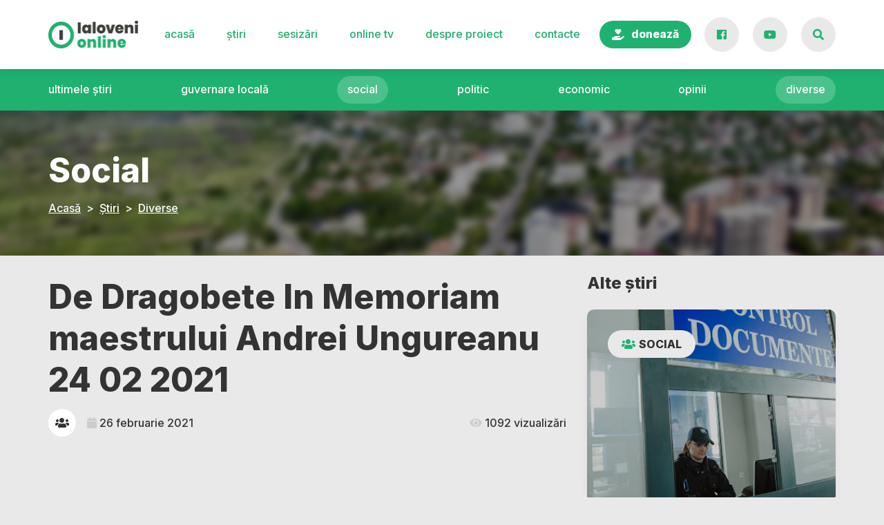

--- FILE ---
content_type: text/html; charset=UTF-8
request_url: https://www.ialovenionline.md/de-dragobete-in-memoriam-maestrului-andrei-ungureanu-24-02-2021/
body_size: 14410
content:
<!doctype html>
<html lang="ro-RO" prefix="og: https://ogp.me/ns#">
<head>
	<meta charset="UTF-8">
	<meta name="viewport" content="width=device-width, initial-scale=1">
	<link rel="profile" href="https://gmpg.org/xfn/11">

		<style>img:is([sizes="auto" i], [sizes^="auto," i]) { contain-intrinsic-size: 3000px 1500px }</style>
	
<!-- Optimizare pentru motoarele de căutare de Rank Math - https://rankmath.com/ -->
<title>De Dragobete In Memoriam maestrului Andrei Ungureanu 24 02 2021 | IaloveniOnline</title>
<meta name="description" content="https://youtu.be/mDlNGhADyac"/>
<meta name="robots" content="follow, index, max-snippet:-1, max-video-preview:-1, max-image-preview:large"/>
<link rel="canonical" href="https://www.ialovenionline.md/de-dragobete-in-memoriam-maestrului-andrei-ungureanu-24-02-2021/" />
<meta property="og:locale" content="ro_RO" />
<meta property="og:type" content="article" />
<meta property="og:title" content="De Dragobete In Memoriam maestrului Andrei Ungureanu 24 02 2021 | IaloveniOnline" />
<meta property="og:description" content="https://youtu.be/mDlNGhADyac" />
<meta property="og:url" content="https://www.ialovenionline.md/de-dragobete-in-memoriam-maestrului-andrei-ungureanu-24-02-2021/" />
<meta property="og:site_name" content="IaloveniOnline" />
<meta property="article:section" content="Social" />
<meta property="og:updated_time" content="2021-02-26T16:09:15+03:00" />
<meta property="og:image" content="https://www.ialovenionline.md/wp-content/uploads/2020/10/ialoveni.jpg" />
<meta property="og:image:secure_url" content="https://www.ialovenionline.md/wp-content/uploads/2020/10/ialoveni.jpg" />
<meta property="og:image:width" content="1280" />
<meta property="og:image:height" content="720" />
<meta property="og:image:alt" content="Andrei Ungureanu" />
<meta property="og:image:type" content="image/jpeg" />
<meta property="article:published_time" content="2021-02-26T01:15:22+03:00" />
<meta property="article:modified_time" content="2021-02-26T16:09:15+03:00" />
<meta name="twitter:card" content="summary_large_image" />
<meta name="twitter:title" content="De Dragobete In Memoriam maestrului Andrei Ungureanu 24 02 2021 | IaloveniOnline" />
<meta name="twitter:description" content="https://youtu.be/mDlNGhADyac" />
<meta name="twitter:image" content="https://www.ialovenionline.md/wp-content/uploads/2020/10/ialoveni.jpg" />
<meta name="twitter:label1" content="Scris de" />
<meta name="twitter:data1" content="Veaceslav Aftene" />
<meta name="twitter:label2" content="Timp pentru citire" />
<meta name="twitter:data2" content="Mai puțin de 1 minut" />
<script type="application/ld+json" class="rank-math-schema">{"@context":"https://schema.org","@graph":[{"@type":["Person","Organization"],"@id":"https://www.ialovenionline.md/#person","name":"spadmin","logo":{"@type":"ImageObject","@id":"https://www.ialovenionline.md/#logo","url":"http://www.ialovenionline.md/wp-content/uploads/2020/10/logo-1.png","contentUrl":"http://www.ialovenionline.md/wp-content/uploads/2020/10/logo-1.png","caption":"spadmin","inLanguage":"ro-RO","width":"262","height":"80"},"image":{"@type":"ImageObject","@id":"https://www.ialovenionline.md/#logo","url":"http://www.ialovenionline.md/wp-content/uploads/2020/10/logo-1.png","contentUrl":"http://www.ialovenionline.md/wp-content/uploads/2020/10/logo-1.png","caption":"spadmin","inLanguage":"ro-RO","width":"262","height":"80"}},{"@type":"WebSite","@id":"https://www.ialovenionline.md/#website","url":"https://www.ialovenionline.md","name":"spadmin","publisher":{"@id":"https://www.ialovenionline.md/#person"},"inLanguage":"ro-RO"},{"@type":"ImageObject","@id":"https://www.ialovenionline.md/wp-content/uploads/2020/10/ialoveni.jpg","url":"https://www.ialovenionline.md/wp-content/uploads/2020/10/ialoveni.jpg","width":"1280","height":"720","inLanguage":"ro-RO"},{"@type":"WebPage","@id":"https://www.ialovenionline.md/de-dragobete-in-memoriam-maestrului-andrei-ungureanu-24-02-2021/#webpage","url":"https://www.ialovenionline.md/de-dragobete-in-memoriam-maestrului-andrei-ungureanu-24-02-2021/","name":"De Dragobete In Memoriam maestrului Andrei Ungureanu 24 02 2021 | IaloveniOnline","datePublished":"2021-02-26T01:15:22+03:00","dateModified":"2021-02-26T16:09:15+03:00","isPartOf":{"@id":"https://www.ialovenionline.md/#website"},"primaryImageOfPage":{"@id":"https://www.ialovenionline.md/wp-content/uploads/2020/10/ialoveni.jpg"},"inLanguage":"ro-RO"},{"@type":"Person","@id":"https://www.ialovenionline.md/author/vaftene/","name":"Veaceslav Aftene","url":"https://www.ialovenionline.md/author/vaftene/","image":{"@type":"ImageObject","@id":"https://www.ialovenionline.md/wp-content/uploads/2021/06/patreon-VA-150x150.jpg","url":"https://www.ialovenionline.md/wp-content/uploads/2021/06/patreon-VA-150x150.jpg","caption":"Veaceslav Aftene","inLanguage":"ro-RO"},"sameAs":["http://www.ialovenionline.md"]},{"@type":"BlogPosting","headline":"De Dragobete In Memoriam maestrului Andrei Ungureanu 24 02 2021 | IaloveniOnline","keywords":"Andrei Ungureanu","datePublished":"2021-02-26T01:15:22+03:00","dateModified":"2021-02-26T16:09:15+03:00","articleSection":"Diverse, Social","author":{"@id":"https://www.ialovenionline.md/author/vaftene/","name":"Veaceslav Aftene"},"publisher":{"@id":"https://www.ialovenionline.md/#person"},"description":"https://youtu.be/mDlNGhADyac","name":"De Dragobete In Memoriam maestrului Andrei Ungureanu 24 02 2021 | IaloveniOnline","@id":"https://www.ialovenionline.md/de-dragobete-in-memoriam-maestrului-andrei-ungureanu-24-02-2021/#richSnippet","isPartOf":{"@id":"https://www.ialovenionline.md/de-dragobete-in-memoriam-maestrului-andrei-ungureanu-24-02-2021/#webpage"},"image":{"@id":"https://www.ialovenionline.md/wp-content/uploads/2020/10/ialoveni.jpg"},"inLanguage":"ro-RO","mainEntityOfPage":{"@id":"https://www.ialovenionline.md/de-dragobete-in-memoriam-maestrului-andrei-ungureanu-24-02-2021/#webpage"}}]}</script>
<!-- /Rank Math - modul SEO pentru WordPress -->

<link rel='dns-prefetch' href='//static.addtoany.com' />
<link rel='dns-prefetch' href='//maps.googleapis.com' />
<link rel='dns-prefetch' href='//www.googletagmanager.com' />
<link rel='dns-prefetch' href='//fonts.googleapis.com' />
<link rel="alternate" type="application/rss+xml" title="IaloveniOnline &raquo; Flux" href="https://www.ialovenionline.md/feed/" />
<link rel="alternate" type="application/rss+xml" title="IaloveniOnline &raquo; Flux comentarii" href="https://www.ialovenionline.md/comments/feed/" />
<link rel="alternate" type="application/rss+xml" title="Flux comentarii IaloveniOnline &raquo; De Dragobete In Memoriam maestrului Andrei Ungureanu 24 02 2021" href="https://www.ialovenionline.md/de-dragobete-in-memoriam-maestrului-andrei-ungureanu-24-02-2021/feed/" />
<script>
window._wpemojiSettings = {"baseUrl":"https:\/\/s.w.org\/images\/core\/emoji\/16.0.1\/72x72\/","ext":".png","svgUrl":"https:\/\/s.w.org\/images\/core\/emoji\/16.0.1\/svg\/","svgExt":".svg","source":{"concatemoji":"https:\/\/www.ialovenionline.md\/wp-includes\/js\/wp-emoji-release.min.js?ver=6.8.3"}};
/*! This file is auto-generated */
!function(s,n){var o,i,e;function c(e){try{var t={supportTests:e,timestamp:(new Date).valueOf()};sessionStorage.setItem(o,JSON.stringify(t))}catch(e){}}function p(e,t,n){e.clearRect(0,0,e.canvas.width,e.canvas.height),e.fillText(t,0,0);var t=new Uint32Array(e.getImageData(0,0,e.canvas.width,e.canvas.height).data),a=(e.clearRect(0,0,e.canvas.width,e.canvas.height),e.fillText(n,0,0),new Uint32Array(e.getImageData(0,0,e.canvas.width,e.canvas.height).data));return t.every(function(e,t){return e===a[t]})}function u(e,t){e.clearRect(0,0,e.canvas.width,e.canvas.height),e.fillText(t,0,0);for(var n=e.getImageData(16,16,1,1),a=0;a<n.data.length;a++)if(0!==n.data[a])return!1;return!0}function f(e,t,n,a){switch(t){case"flag":return n(e,"\ud83c\udff3\ufe0f\u200d\u26a7\ufe0f","\ud83c\udff3\ufe0f\u200b\u26a7\ufe0f")?!1:!n(e,"\ud83c\udde8\ud83c\uddf6","\ud83c\udde8\u200b\ud83c\uddf6")&&!n(e,"\ud83c\udff4\udb40\udc67\udb40\udc62\udb40\udc65\udb40\udc6e\udb40\udc67\udb40\udc7f","\ud83c\udff4\u200b\udb40\udc67\u200b\udb40\udc62\u200b\udb40\udc65\u200b\udb40\udc6e\u200b\udb40\udc67\u200b\udb40\udc7f");case"emoji":return!a(e,"\ud83e\udedf")}return!1}function g(e,t,n,a){var r="undefined"!=typeof WorkerGlobalScope&&self instanceof WorkerGlobalScope?new OffscreenCanvas(300,150):s.createElement("canvas"),o=r.getContext("2d",{willReadFrequently:!0}),i=(o.textBaseline="top",o.font="600 32px Arial",{});return e.forEach(function(e){i[e]=t(o,e,n,a)}),i}function t(e){var t=s.createElement("script");t.src=e,t.defer=!0,s.head.appendChild(t)}"undefined"!=typeof Promise&&(o="wpEmojiSettingsSupports",i=["flag","emoji"],n.supports={everything:!0,everythingExceptFlag:!0},e=new Promise(function(e){s.addEventListener("DOMContentLoaded",e,{once:!0})}),new Promise(function(t){var n=function(){try{var e=JSON.parse(sessionStorage.getItem(o));if("object"==typeof e&&"number"==typeof e.timestamp&&(new Date).valueOf()<e.timestamp+604800&&"object"==typeof e.supportTests)return e.supportTests}catch(e){}return null}();if(!n){if("undefined"!=typeof Worker&&"undefined"!=typeof OffscreenCanvas&&"undefined"!=typeof URL&&URL.createObjectURL&&"undefined"!=typeof Blob)try{var e="postMessage("+g.toString()+"("+[JSON.stringify(i),f.toString(),p.toString(),u.toString()].join(",")+"));",a=new Blob([e],{type:"text/javascript"}),r=new Worker(URL.createObjectURL(a),{name:"wpTestEmojiSupports"});return void(r.onmessage=function(e){c(n=e.data),r.terminate(),t(n)})}catch(e){}c(n=g(i,f,p,u))}t(n)}).then(function(e){for(var t in e)n.supports[t]=e[t],n.supports.everything=n.supports.everything&&n.supports[t],"flag"!==t&&(n.supports.everythingExceptFlag=n.supports.everythingExceptFlag&&n.supports[t]);n.supports.everythingExceptFlag=n.supports.everythingExceptFlag&&!n.supports.flag,n.DOMReady=!1,n.readyCallback=function(){n.DOMReady=!0}}).then(function(){return e}).then(function(){var e;n.supports.everything||(n.readyCallback(),(e=n.source||{}).concatemoji?t(e.concatemoji):e.wpemoji&&e.twemoji&&(t(e.twemoji),t(e.wpemoji)))}))}((window,document),window._wpemojiSettings);
</script>

<style id='wp-emoji-styles-inline-css'>

	img.wp-smiley, img.emoji {
		display: inline !important;
		border: none !important;
		box-shadow: none !important;
		height: 1em !important;
		width: 1em !important;
		margin: 0 0.07em !important;
		vertical-align: -0.1em !important;
		background: none !important;
		padding: 0 !important;
	}
</style>
<link rel='stylesheet' id='wp-block-library-css' href='https://www.ialovenionline.md/wp-includes/css/dist/block-library/style.min.css?ver=6.8.3' media='all' />
<style id='classic-theme-styles-inline-css'>
/*! This file is auto-generated */
.wp-block-button__link{color:#fff;background-color:#32373c;border-radius:9999px;box-shadow:none;text-decoration:none;padding:calc(.667em + 2px) calc(1.333em + 2px);font-size:1.125em}.wp-block-file__button{background:#32373c;color:#fff;text-decoration:none}
</style>
<style id='global-styles-inline-css'>
:root{--wp--preset--aspect-ratio--square: 1;--wp--preset--aspect-ratio--4-3: 4/3;--wp--preset--aspect-ratio--3-4: 3/4;--wp--preset--aspect-ratio--3-2: 3/2;--wp--preset--aspect-ratio--2-3: 2/3;--wp--preset--aspect-ratio--16-9: 16/9;--wp--preset--aspect-ratio--9-16: 9/16;--wp--preset--color--black: #000000;--wp--preset--color--cyan-bluish-gray: #abb8c3;--wp--preset--color--white: #ffffff;--wp--preset--color--pale-pink: #f78da7;--wp--preset--color--vivid-red: #cf2e2e;--wp--preset--color--luminous-vivid-orange: #ff6900;--wp--preset--color--luminous-vivid-amber: #fcb900;--wp--preset--color--light-green-cyan: #7bdcb5;--wp--preset--color--vivid-green-cyan: #00d084;--wp--preset--color--pale-cyan-blue: #8ed1fc;--wp--preset--color--vivid-cyan-blue: #0693e3;--wp--preset--color--vivid-purple: #9b51e0;--wp--preset--gradient--vivid-cyan-blue-to-vivid-purple: linear-gradient(135deg,rgba(6,147,227,1) 0%,rgb(155,81,224) 100%);--wp--preset--gradient--light-green-cyan-to-vivid-green-cyan: linear-gradient(135deg,rgb(122,220,180) 0%,rgb(0,208,130) 100%);--wp--preset--gradient--luminous-vivid-amber-to-luminous-vivid-orange: linear-gradient(135deg,rgba(252,185,0,1) 0%,rgba(255,105,0,1) 100%);--wp--preset--gradient--luminous-vivid-orange-to-vivid-red: linear-gradient(135deg,rgba(255,105,0,1) 0%,rgb(207,46,46) 100%);--wp--preset--gradient--very-light-gray-to-cyan-bluish-gray: linear-gradient(135deg,rgb(238,238,238) 0%,rgb(169,184,195) 100%);--wp--preset--gradient--cool-to-warm-spectrum: linear-gradient(135deg,rgb(74,234,220) 0%,rgb(151,120,209) 20%,rgb(207,42,186) 40%,rgb(238,44,130) 60%,rgb(251,105,98) 80%,rgb(254,248,76) 100%);--wp--preset--gradient--blush-light-purple: linear-gradient(135deg,rgb(255,206,236) 0%,rgb(152,150,240) 100%);--wp--preset--gradient--blush-bordeaux: linear-gradient(135deg,rgb(254,205,165) 0%,rgb(254,45,45) 50%,rgb(107,0,62) 100%);--wp--preset--gradient--luminous-dusk: linear-gradient(135deg,rgb(255,203,112) 0%,rgb(199,81,192) 50%,rgb(65,88,208) 100%);--wp--preset--gradient--pale-ocean: linear-gradient(135deg,rgb(255,245,203) 0%,rgb(182,227,212) 50%,rgb(51,167,181) 100%);--wp--preset--gradient--electric-grass: linear-gradient(135deg,rgb(202,248,128) 0%,rgb(113,206,126) 100%);--wp--preset--gradient--midnight: linear-gradient(135deg,rgb(2,3,129) 0%,rgb(40,116,252) 100%);--wp--preset--font-size--small: 13px;--wp--preset--font-size--medium: 20px;--wp--preset--font-size--large: 36px;--wp--preset--font-size--x-large: 42px;--wp--preset--spacing--20: 0.44rem;--wp--preset--spacing--30: 0.67rem;--wp--preset--spacing--40: 1rem;--wp--preset--spacing--50: 1.5rem;--wp--preset--spacing--60: 2.25rem;--wp--preset--spacing--70: 3.38rem;--wp--preset--spacing--80: 5.06rem;--wp--preset--shadow--natural: 6px 6px 9px rgba(0, 0, 0, 0.2);--wp--preset--shadow--deep: 12px 12px 50px rgba(0, 0, 0, 0.4);--wp--preset--shadow--sharp: 6px 6px 0px rgba(0, 0, 0, 0.2);--wp--preset--shadow--outlined: 6px 6px 0px -3px rgba(255, 255, 255, 1), 6px 6px rgba(0, 0, 0, 1);--wp--preset--shadow--crisp: 6px 6px 0px rgba(0, 0, 0, 1);}:where(.is-layout-flex){gap: 0.5em;}:where(.is-layout-grid){gap: 0.5em;}body .is-layout-flex{display: flex;}.is-layout-flex{flex-wrap: wrap;align-items: center;}.is-layout-flex > :is(*, div){margin: 0;}body .is-layout-grid{display: grid;}.is-layout-grid > :is(*, div){margin: 0;}:where(.wp-block-columns.is-layout-flex){gap: 2em;}:where(.wp-block-columns.is-layout-grid){gap: 2em;}:where(.wp-block-post-template.is-layout-flex){gap: 1.25em;}:where(.wp-block-post-template.is-layout-grid){gap: 1.25em;}.has-black-color{color: var(--wp--preset--color--black) !important;}.has-cyan-bluish-gray-color{color: var(--wp--preset--color--cyan-bluish-gray) !important;}.has-white-color{color: var(--wp--preset--color--white) !important;}.has-pale-pink-color{color: var(--wp--preset--color--pale-pink) !important;}.has-vivid-red-color{color: var(--wp--preset--color--vivid-red) !important;}.has-luminous-vivid-orange-color{color: var(--wp--preset--color--luminous-vivid-orange) !important;}.has-luminous-vivid-amber-color{color: var(--wp--preset--color--luminous-vivid-amber) !important;}.has-light-green-cyan-color{color: var(--wp--preset--color--light-green-cyan) !important;}.has-vivid-green-cyan-color{color: var(--wp--preset--color--vivid-green-cyan) !important;}.has-pale-cyan-blue-color{color: var(--wp--preset--color--pale-cyan-blue) !important;}.has-vivid-cyan-blue-color{color: var(--wp--preset--color--vivid-cyan-blue) !important;}.has-vivid-purple-color{color: var(--wp--preset--color--vivid-purple) !important;}.has-black-background-color{background-color: var(--wp--preset--color--black) !important;}.has-cyan-bluish-gray-background-color{background-color: var(--wp--preset--color--cyan-bluish-gray) !important;}.has-white-background-color{background-color: var(--wp--preset--color--white) !important;}.has-pale-pink-background-color{background-color: var(--wp--preset--color--pale-pink) !important;}.has-vivid-red-background-color{background-color: var(--wp--preset--color--vivid-red) !important;}.has-luminous-vivid-orange-background-color{background-color: var(--wp--preset--color--luminous-vivid-orange) !important;}.has-luminous-vivid-amber-background-color{background-color: var(--wp--preset--color--luminous-vivid-amber) !important;}.has-light-green-cyan-background-color{background-color: var(--wp--preset--color--light-green-cyan) !important;}.has-vivid-green-cyan-background-color{background-color: var(--wp--preset--color--vivid-green-cyan) !important;}.has-pale-cyan-blue-background-color{background-color: var(--wp--preset--color--pale-cyan-blue) !important;}.has-vivid-cyan-blue-background-color{background-color: var(--wp--preset--color--vivid-cyan-blue) !important;}.has-vivid-purple-background-color{background-color: var(--wp--preset--color--vivid-purple) !important;}.has-black-border-color{border-color: var(--wp--preset--color--black) !important;}.has-cyan-bluish-gray-border-color{border-color: var(--wp--preset--color--cyan-bluish-gray) !important;}.has-white-border-color{border-color: var(--wp--preset--color--white) !important;}.has-pale-pink-border-color{border-color: var(--wp--preset--color--pale-pink) !important;}.has-vivid-red-border-color{border-color: var(--wp--preset--color--vivid-red) !important;}.has-luminous-vivid-orange-border-color{border-color: var(--wp--preset--color--luminous-vivid-orange) !important;}.has-luminous-vivid-amber-border-color{border-color: var(--wp--preset--color--luminous-vivid-amber) !important;}.has-light-green-cyan-border-color{border-color: var(--wp--preset--color--light-green-cyan) !important;}.has-vivid-green-cyan-border-color{border-color: var(--wp--preset--color--vivid-green-cyan) !important;}.has-pale-cyan-blue-border-color{border-color: var(--wp--preset--color--pale-cyan-blue) !important;}.has-vivid-cyan-blue-border-color{border-color: var(--wp--preset--color--vivid-cyan-blue) !important;}.has-vivid-purple-border-color{border-color: var(--wp--preset--color--vivid-purple) !important;}.has-vivid-cyan-blue-to-vivid-purple-gradient-background{background: var(--wp--preset--gradient--vivid-cyan-blue-to-vivid-purple) !important;}.has-light-green-cyan-to-vivid-green-cyan-gradient-background{background: var(--wp--preset--gradient--light-green-cyan-to-vivid-green-cyan) !important;}.has-luminous-vivid-amber-to-luminous-vivid-orange-gradient-background{background: var(--wp--preset--gradient--luminous-vivid-amber-to-luminous-vivid-orange) !important;}.has-luminous-vivid-orange-to-vivid-red-gradient-background{background: var(--wp--preset--gradient--luminous-vivid-orange-to-vivid-red) !important;}.has-very-light-gray-to-cyan-bluish-gray-gradient-background{background: var(--wp--preset--gradient--very-light-gray-to-cyan-bluish-gray) !important;}.has-cool-to-warm-spectrum-gradient-background{background: var(--wp--preset--gradient--cool-to-warm-spectrum) !important;}.has-blush-light-purple-gradient-background{background: var(--wp--preset--gradient--blush-light-purple) !important;}.has-blush-bordeaux-gradient-background{background: var(--wp--preset--gradient--blush-bordeaux) !important;}.has-luminous-dusk-gradient-background{background: var(--wp--preset--gradient--luminous-dusk) !important;}.has-pale-ocean-gradient-background{background: var(--wp--preset--gradient--pale-ocean) !important;}.has-electric-grass-gradient-background{background: var(--wp--preset--gradient--electric-grass) !important;}.has-midnight-gradient-background{background: var(--wp--preset--gradient--midnight) !important;}.has-small-font-size{font-size: var(--wp--preset--font-size--small) !important;}.has-medium-font-size{font-size: var(--wp--preset--font-size--medium) !important;}.has-large-font-size{font-size: var(--wp--preset--font-size--large) !important;}.has-x-large-font-size{font-size: var(--wp--preset--font-size--x-large) !important;}
:where(.wp-block-post-template.is-layout-flex){gap: 1.25em;}:where(.wp-block-post-template.is-layout-grid){gap: 1.25em;}
:where(.wp-block-columns.is-layout-flex){gap: 2em;}:where(.wp-block-columns.is-layout-grid){gap: 2em;}
:root :where(.wp-block-pullquote){font-size: 1.5em;line-height: 1.6;}
</style>
<link rel='stylesheet' id='contact-form-7-css' href='https://www.ialovenionline.md/wp-content/plugins/contact-form-7/includes/css/styles.css?ver=6.1.3' media='all' />
<link rel='stylesheet' id='ppress-frontend-css' href='https://www.ialovenionline.md/wp-content/plugins/wp-user-avatar/assets/css/frontend.min.css?ver=4.16.7' media='all' />
<link rel='stylesheet' id='ppress-flatpickr-css' href='https://www.ialovenionline.md/wp-content/plugins/wp-user-avatar/assets/flatpickr/flatpickr.min.css?ver=4.16.7' media='all' />
<link rel='stylesheet' id='ppress-select2-css' href='https://www.ialovenionline.md/wp-content/plugins/wp-user-avatar/assets/select2/select2.min.css?ver=6.8.3' media='all' />
<link rel='stylesheet' id='ivory-search-styles-css' href='https://www.ialovenionline.md/wp-content/plugins/add-search-to-menu/public/css/ivory-search.min.css?ver=5.5.12' media='all' />
<link rel='stylesheet' id='wpb-google-fonts-css' href='https://fonts.googleapis.com/css2?family=Inter%3Awght%40400%3B500%3B700%3B800&#038;display=swap&#038;ver=6.8.3' media='all' />
<link rel='stylesheet' id='admin.css-style-css' href='https://www.ialovenionline.md/wp-content/themes/ialoveni_online/css/admin.css?ver=3.1' media='all' />
<link rel='stylesheet' id='animate.min.css-style-css' href='https://www.ialovenionline.md/wp-content/themes/ialoveni_online/css/animate.min.css?ver=3.1' media='all' />
<link rel='stylesheet' id='bootstrap.min.css-style-css' href='https://www.ialovenionline.md/wp-content/themes/ialoveni_online/css/bootstrap.min.css?ver=3.1' media='all' />
<link rel='stylesheet' id='fontawesome.min.css-style-css' href='https://www.ialovenionline.md/wp-content/themes/ialoveni_online/css/fontawesome.min.css?ver=3.1' media='all' />
<link rel='stylesheet' id='main.min.css-style-css' href='https://www.ialovenionline.md/wp-content/themes/ialoveni_online/css/main.min.css?ver=3.1' media='all' />
<link rel='stylesheet' id='simplelightbox.min.css-style-css' href='https://www.ialovenionline.md/wp-content/themes/ialoveni_online/css/simplelightbox.min.css?ver=3.1' media='all' />
<link rel='stylesheet' id='addtoany-css' href='https://www.ialovenionline.md/wp-content/plugins/add-to-any/addtoany.min.css?ver=1.16' media='all' />
<script id="addtoany-core-js-before">
window.a2a_config=window.a2a_config||{};a2a_config.callbacks=[];a2a_config.overlays=[];a2a_config.templates={};a2a_localize = {
	Share: "Partajează",
	Save: "Salvează",
	Subscribe: "Abonează-te",
	Email: "Email",
	Bookmark: "Pune un semn de carte",
	ShowAll: "Arată tot",
	ShowLess: "Arată mai puțin",
	FindServices: "găseşte serviciu/i",
	FindAnyServiceToAddTo: "găseşte instantaneu orice serviciu de adăugat la",
	PoweredBy: "Propulsat de",
	ShareViaEmail: "Partajat via email",
	SubscribeViaEmail: "Abonare via email",
	BookmarkInYourBrowser: "pune semn în browserul tău",
	BookmarkInstructions: "Apasă Ctrl+D sau \u2318+D pentru a pune un semn de carte paginii",
	AddToYourFavorites: "adaugă la pagini favorite",
	SendFromWebOrProgram: "Trimis de la orice adresă de email sau program de email",
	EmailProgram: "Program de email",
	More: "Mai mult&#8230;",
	ThanksForSharing: "Thanks for sharing!",
	ThanksForFollowing: "Thanks for following!"
};
</script>
<script defer src="https://static.addtoany.com/menu/page.js" id="addtoany-core-js"></script>
<script src="https://www.ialovenionline.md/wp-content/themes/ialoveni_online/js/jquery-3.4.1.min.js?ver=3.4.1" id="jquery-js"></script>
<script defer src="https://www.ialovenionline.md/wp-content/plugins/add-to-any/addtoany.min.js?ver=1.1" id="addtoany-jquery-js"></script>
<script src="https://www.ialovenionline.md/wp-content/plugins/wp-user-avatar/assets/flatpickr/flatpickr.min.js?ver=4.16.7" id="ppress-flatpickr-js"></script>
<script src="https://www.ialovenionline.md/wp-content/plugins/wp-user-avatar/assets/select2/select2.min.js?ver=4.16.7" id="ppress-select2-js"></script>

<!-- Google tag (gtag.js) snippet added by Site Kit -->
<!-- Google Analytics snippet added by Site Kit -->
<script src="https://www.googletagmanager.com/gtag/js?id=GT-MKTP5BB" id="google_gtagjs-js" async></script>
<script id="google_gtagjs-js-after">
window.dataLayer = window.dataLayer || [];function gtag(){dataLayer.push(arguments);}
gtag("set","linker",{"domains":["www.ialovenionline.md"]});
gtag("js", new Date());
gtag("set", "developer_id.dZTNiMT", true);
gtag("config", "GT-MKTP5BB");
</script>
<link rel="https://api.w.org/" href="https://www.ialovenionline.md/wp-json/" /><link rel="alternate" title="JSON" type="application/json" href="https://www.ialovenionline.md/wp-json/wp/v2/posts/2365" /><link rel="EditURI" type="application/rsd+xml" title="RSD" href="https://www.ialovenionline.md/xmlrpc.php?rsd" />
<meta name="generator" content="WordPress 6.8.3" />
<link rel='shortlink' href='https://www.ialovenionline.md/?p=2365' />
<link rel="alternate" title="oEmbed (JSON)" type="application/json+oembed" href="https://www.ialovenionline.md/wp-json/oembed/1.0/embed?url=https%3A%2F%2Fwww.ialovenionline.md%2Fde-dragobete-in-memoriam-maestrului-andrei-ungureanu-24-02-2021%2F" />
<link rel="alternate" title="oEmbed (XML)" type="text/xml+oembed" href="https://www.ialovenionline.md/wp-json/oembed/1.0/embed?url=https%3A%2F%2Fwww.ialovenionline.md%2Fde-dragobete-in-memoriam-maestrului-andrei-ungureanu-24-02-2021%2F&#038;format=xml" />
<meta property="fb:app_id" content="781841596541088"/><meta name="generator" content="Site Kit by Google 1.167.0" /><link rel="icon" href="https://www.ialovenionline.md/wp-content/uploads/2020/10/cropped-favicon-32x32.png" sizes="32x32" />
<link rel="icon" href="https://www.ialovenionline.md/wp-content/uploads/2020/10/cropped-favicon-192x192.png" sizes="192x192" />
<link rel="apple-touch-icon" href="https://www.ialovenionline.md/wp-content/uploads/2020/10/cropped-favicon-180x180.png" />
<meta name="msapplication-TileImage" content="https://www.ialovenionline.md/wp-content/uploads/2020/10/cropped-favicon-270x270.png" />
		<style id="wp-custom-css">
			.crowfunding-btn .nav-link {
	font-family: "Inter",sans-serif;
}		</style>
					<style type="text/css">
						#is-ajax-search-result-70 .is-ajax-search-post,                        
	            #is-ajax-search-result-70 .is-show-more-results,
	            #is-ajax-search-details-70 .is-ajax-search-items > div {
					background-color: #ffffff !important;
				}
            				#is-ajax-search-result-70 a,
                #is-ajax-search-details-70 a:not(.button) {
					color: #1fb16f !important;
				}
                #is-ajax-search-details-70 .is-ajax-woocommerce-actions a.button {
                	background-color: #1fb16f !important;
                }
                        			</style>
		
</head>


<body class="wp-singular post-template-default single single-post postid-2365 single-format-video wp-custom-logo wp-theme-ialoveni_online modal-open ialoveni_online">

<!-- preloader -->
<div class="align-self-center justify-content-center fixed-top h-100 bg-white preloader">
	<div class="d-flex align-items-center ml-auto mr-auto preloader__items">
		<img src="https://www.ialovenionline.md/wp-content/themes/ialoveni_online/img/preloader-1.png" alt="ialovenionline" class="pli-1 img-fluid">
	</div>
</div>
<!-- /.preloader -->

<div id="pageContent" class="site">
	<input type="hidden" id="ajaxUrl" value="https://www.ialovenionline.md/wp-admin/admin-ajax.php">

	<header class="site-header" id="mainHeader">
		<!-- main navigation -->
		<nav class="navbar navbar-expand-lg shadow-sm bg-white">
			<div class="container">
				<!-- Button trigger modal -->
				<div class="d-block d-lg-none">
					<button type="button" class="btn btn-info search-trigger-btn rounded-circle" data-toggle="modal" data-target="#searchModal">
						<i class="fas fa-search"></i>
					</button>
				</div>

				<!-- the logo -->
				<a href="https://www.ialovenionline.md/" class="navbar-brand" rel="home"><img width="262" height="80" src="https://www.ialovenionline.md/wp-content/uploads/2020/10/logo-1.png" class="custom-logo" alt="IaloveniOnline" decoding="async" /></a>				<!-- the logo -->

				<!-- mobile menu toggler -->
				<button class="navbar-toggler collapsed" type="button" data-toggle="collapse" data-target="#navbarMainMenu" aria-controls="navbarMainMenu" aria-expanded="false" aria-label="Toggle navigation">
					<span class="navbar-toggler-icon"></span>
					<span class="navbar-toggler-icon"></span>
					<span class="navbar-toggler-icon"></span>
				</button>
				
				<div class="collapse navbar-collapse text-lowercase" id="navbarMainMenu">
					<div id="navbarMainMenu-inner" class="menu-collapse ml-auto mr-auto"><ul id="menu-main-menu" class="navbar-nav"><li id="menu-item-64" class="menu-item menu-item-type-post_type menu-item-object-page menu-item-home menu-item-64 nav-item"><a href="https://www.ialovenionline.md/" class="nav-link">Acasă</a></li>
<li id="menu-item-68" class="menu-item menu-item-type-post_type menu-item-object-page current_page_parent menu-item-68 nav-item"><a href="https://www.ialovenionline.md/stiri/" class="nav-link">Știri</a></li>
<li id="menu-item-221" class="menu-item menu-item-type-custom menu-item-object-custom menu-item-221 nav-item"><a href="http://www.ialovenionline.md/sesizari/" class="nav-link">Sesizări</a></li>
<li id="menu-item-637" class="menu-item menu-item-type-post_type menu-item-object-page menu-item-637 nav-item"><a href="https://www.ialovenionline.md/online-tv/" class="nav-link">Online TV</a></li>
<li id="menu-item-66" class="menu-item menu-item-type-post_type menu-item-object-page menu-item-66 nav-item"><a href="https://www.ialovenionline.md/despre-proiect/" class="nav-link">Despre proiect</a></li>
<li id="menu-item-65" class="menu-item menu-item-type-post_type menu-item-object-page menu-item-65 nav-item"><a href="https://www.ialovenionline.md/contacte/" class="nav-link">Contacte</a></li>
<li id="menu-item-16324" class="crowdfunding-btn fas fa-hand-holding-heart menu-item menu-item-type-post_type menu-item-object-page menu-item-16324 nav-item"><a href="https://www.ialovenionline.md/sprijina-proiectul/" class="nav-link">Donează</a></li>
</ul></div>					
					<div class="d-flex navbar__shortcuts">
												<ul class="list-iline mb-0 social-links">
															<li class="list-inline-item">
									<a href="https://www.facebook.com/IaloveniOnline" class="btn btn-info rounded-circle" target="_blank">
										<i class="fab fa-facebook" aria-hidden="true"></i>									</a>
								</li>
															<li class="list-inline-item">
									<a href="https://www.youtube.com/channel/UCzRXT4iMp3FQNdjAdQihx-A/" class="btn btn-info rounded-circle" target="_blank">
										<i class="fab fa-youtube" aria-hidden="true"></i>									</a>
								</li>
													</ul>
						
						<!-- Button trigger modal (desktop) -->
						<div class="d-none d-lg-block">
							<button type="button" class="btn btn-info search-trigger-btn rounded-circle" data-toggle="modal" data-target="#searchModal">
								<i class="fas fa-search"></i>
							</button>
						</div>
					</div>
				</div>
			</div>
		</nav>
		<!-- /.main navigation -->


		<!-- categories navigation/menu (not displaing on all news page) -->
				<div class="bg-success categories-navbar">
			<div class="container">
				<div class="row">
					<div class="col-12">
						<div class="categories-navbar__menu"><ul id="menu-categories-menu" class="nav align-items-center justify-content-between"><li id="menu-item-91" class="menu-item menu-item-type-post_type menu-item-object-page current_page_parent menu-item-91"><a href="https://www.ialovenionline.md/stiri/">Ultimele știri</a></li>
<li id="menu-item-85" class="menu-item menu-item-type-taxonomy menu-item-object-category menu-item-85"><a href="https://www.ialovenionline.md/category/guvernare-locala/">Guvernare locală</a></li>
<li id="menu-item-89" class="menu-item menu-item-type-taxonomy menu-item-object-category current-post-ancestor current-menu-parent current-post-parent menu-item-89"><a href="https://www.ialovenionline.md/category/social/">Social</a></li>
<li id="menu-item-87" class="menu-item menu-item-type-taxonomy menu-item-object-category menu-item-87"><a href="https://www.ialovenionline.md/category/politic/">Politic</a></li>
<li id="menu-item-84" class="menu-item menu-item-type-taxonomy menu-item-object-category menu-item-84"><a href="https://www.ialovenionline.md/category/economie/">Economic</a></li>
<li id="menu-item-86" class="menu-item menu-item-type-taxonomy menu-item-object-category menu-item-86"><a href="https://www.ialovenionline.md/category/opinii/">Opinii</a></li>
<li id="menu-item-83" class="menu-item menu-item-type-taxonomy menu-item-object-category current-post-ancestor current-menu-parent current-post-parent menu-item-83"><a href="https://www.ialovenionline.md/category/diverse/">Diverse</a></li>
</ul></div>					</div>
				</div>
			</div>
		</div>
				<!-- /.categories navigation/menu -->

	</header><!-- /#mainHeader -->

	<!-- main content -->
	<main>
<style>
	@media only screen and (max-width: 600px) {
		.rlt-tv iframe{
			min-height: 11.2rem !important;
		}
	}
</style>
<section class="d-flex align-items-center page-title">
    <div class="page-title__preview" data-bg="https://www.ialovenionline.md/wp-content/uploads/2025/03/social.jpg"></div>
    <div class="container">
        <div class="row">
            <div class="col-12">
                <h1>Social</h1>

                <ol id="breadcrumbs" class="breadcrumb"><li class="breadcrumb-item item-home"><a href="https://www.ialovenionline.md" title="Acasă">Acasă</a></li><li class="breadcrumb-item item-custom-post-type"><a href="https://www.ialovenionline.md/stiri/"> Știri</a></li><li class="breadcrumb-item"><a href="https://www.ialovenionline.md/category/diverse/">Diverse</a></li></ol>            </div>
        </div>
    </div>
</section>

<div class="container">
	
		
	<div class="row">
		<div class="col-lg-8 single-post__content">
			<h1 class="title">De Dragobete In Memoriam maestrului Andrei Ungureanu 24 02 2021</h1>					<div class="d-flex align-items-center justify-content-between meta">
						<div class="d-flex align-items-center">
								<div class="rounded-circle bg-white category">
										<i class="fas fa-users" aria-hidden="true"></i>								</div>
								<span class="date"><i class="fas fa-calendar"></i> 26 februarie 2021</span>
						</div>

						<span class="date"><i class="fas fa-eye"></i> 1092 vizualizări</span>
					</div>
					
<figure class="wp-block-embed is-type-video is-provider-youtube wp-block-embed-youtube wp-embed-aspect-16-9 wp-has-aspect-ratio"><div class="wp-block-embed__wrapper">
<iframe title="De Dragobete In Memoriam maestrului Andrei Ungureanu 24 02 2021" width="500" height="281" src="https://www.youtube.com/embed/mDlNGhADyac?feature=oembed" frameborder="0" allow="accelerometer; autoplay; clipboard-write; encrypted-media; gyroscope; picture-in-picture; web-share" referrerpolicy="strict-origin-when-cross-origin" allowfullscreen></iframe>
</div></figure>
<div id="wpdevar_comment_1" style="width:100%;text-align:left;">
		<span style="padding: 10px;font-size:20px;font-family:Arial,Helvetica Neue,Helvetica,sans-serif;color:#000000;"></span>
		<div class="fb-comments" data-href="https://www.ialovenionline.md/de-dragobete-in-memoriam-maestrului-andrei-ungureanu-24-02-2021/" data-order-by="social" data-numposts="5" data-width="100%" style="display:block;"></div></div><style>#wpdevar_comment_1 span,#wpdevar_comment_1 iframe{width:100% !important;} #wpdevar_comment_1 iframe{max-height: 100% !important;}</style>					<div class="row">
							<div class="col-12">
									<hr class="separator">
							</div>
					</div>
					<div class="row mb-4">
														<div class="col-md-6">
									<div class="d-flex align-items-center mb-4 mb-md-0 single-post__author">
																						<img src="https://www.ialovenionline.md/wp-content/uploads/2021/06/patreon-VA-150x150.jpg" alt="ialoveni" class="rounded-circle img-fluid avatar">
																						<h3 class="ml-4 mb-0">Veaceslav Aftene</h3>
									</div>
							</div>
							
							<div class="col-md-6 text-md-right">
									<div class="addtoany_header">Distribuie</div>
									<div class="addtoany_shortcode"><div class="a2a_kit a2a_kit_size_32 addtoany_list" data-a2a-url="https://www.ialovenionline.md/de-dragobete-in-memoriam-maestrului-andrei-ungureanu-24-02-2021/" data-a2a-title="De Dragobete In Memoriam maestrului Andrei Ungureanu 24 02 2021"><a class="a2a_button_facebook" href="https://www.addtoany.com/add_to/facebook?linkurl=https%3A%2F%2Fwww.ialovenionline.md%2Fde-dragobete-in-memoriam-maestrului-andrei-ungureanu-24-02-2021%2F&amp;linkname=De%20Dragobete%20In%20Memoriam%20maestrului%20Andrei%20Ungureanu%2024%2002%202021" title="Facebook" rel="nofollow noopener" target="_blank"></a><a class="a2a_button_facebook_messenger" href="https://www.addtoany.com/add_to/facebook_messenger?linkurl=https%3A%2F%2Fwww.ialovenionline.md%2Fde-dragobete-in-memoriam-maestrului-andrei-ungureanu-24-02-2021%2F&amp;linkname=De%20Dragobete%20In%20Memoriam%20maestrului%20Andrei%20Ungureanu%2024%2002%202021" title="Messenger" rel="nofollow noopener" target="_blank"></a><a class="a2a_button_viber" href="https://www.addtoany.com/add_to/viber?linkurl=https%3A%2F%2Fwww.ialovenionline.md%2Fde-dragobete-in-memoriam-maestrului-andrei-ungureanu-24-02-2021%2F&amp;linkname=De%20Dragobete%20In%20Memoriam%20maestrului%20Andrei%20Ungureanu%2024%2002%202021" title="Viber" rel="nofollow noopener" target="_blank"></a><a class="a2a_button_whatsapp" href="https://www.addtoany.com/add_to/whatsapp?linkurl=https%3A%2F%2Fwww.ialovenionline.md%2Fde-dragobete-in-memoriam-maestrului-andrei-ungureanu-24-02-2021%2F&amp;linkname=De%20Dragobete%20In%20Memoriam%20maestrului%20Andrei%20Ungureanu%2024%2002%202021" title="WhatsApp" rel="nofollow noopener" target="_blank"></a><a class="a2a_button_telegram" href="https://www.addtoany.com/add_to/telegram?linkurl=https%3A%2F%2Fwww.ialovenionline.md%2Fde-dragobete-in-memoriam-maestrului-andrei-ungureanu-24-02-2021%2F&amp;linkname=De%20Dragobete%20In%20Memoriam%20maestrului%20Andrei%20Ungureanu%2024%2002%202021" title="Telegram" rel="nofollow noopener" target="_blank"></a><a class="a2a_button_x" href="https://www.addtoany.com/add_to/x?linkurl=https%3A%2F%2Fwww.ialovenionline.md%2Fde-dragobete-in-memoriam-maestrului-andrei-ungureanu-24-02-2021%2F&amp;linkname=De%20Dragobete%20In%20Memoriam%20maestrului%20Andrei%20Ungureanu%2024%2002%202021" title="X" rel="nofollow noopener" target="_blank"></a><a class="a2a_button_linkedin" href="https://www.addtoany.com/add_to/linkedin?linkurl=https%3A%2F%2Fwww.ialovenionline.md%2Fde-dragobete-in-memoriam-maestrului-andrei-ungureanu-24-02-2021%2F&amp;linkname=De%20Dragobete%20In%20Memoriam%20maestrului%20Andrei%20Ungureanu%2024%2002%202021" title="LinkedIn" rel="nofollow noopener" target="_blank"></a><a class="a2a_button_skype" href="https://www.addtoany.com/add_to/skype?linkurl=https%3A%2F%2Fwww.ialovenionline.md%2Fde-dragobete-in-memoriam-maestrului-andrei-ungureanu-24-02-2021%2F&amp;linkname=De%20Dragobete%20In%20Memoriam%20maestrului%20Andrei%20Ungureanu%2024%2002%202021" title="Skype" rel="nofollow noopener" target="_blank"></a></div></div>							</div>
					</div>
								<div class="row">
				<div class="col-12">
					<hr class="separator">
				</div>
			</div>
			<div class="rlt-tv">
				<iframe src="https://realitatealive.md/tv.html" width="100%" height="auto"  frameborder="0" scrolling="no" allowfullscreen="allowfullscreen"></iframe>
			</div>
			
			<div class="row">
				<div class="col-12">
					<hr class="separator">
				</div>
			</div>
		</div>

					<aside class="col-md-6 col-lg-4 latest-posts-sidebar">
				<h3 class="sidebar-title">Alte știri</h3>

				
<article id="post-25444" class="col-md-6 col-lg-4 categories--item post-25444 post type-post status-publish format-standard has-post-thumbnail hentry category-social">
	<div class="bg-white rounded shadow overflow-hidden post-item wow animate__fadeInUp" data-wow-duration=".3s">
		<div class="post-item__preview" data-bg="https://www.ialovenionline.md/wp-content/uploads/2025/12/gethumbnew.php_.jpeg">
			<a href="https://www.ialovenionline.md/category/social/" class="badge badge-info position-absolute">
				<i class="fas fa-users" aria-hidden="true"></i>Social			</a>

			<a href="https://www.ialovenionline.md/mii-de-cetateni-moldoveni-cu-dubla-cetatenie-raman-fara-buletine-romanesti-la-frontiera-actele-sunt-anulate-pe-motiv-de-domicilii-fictive/" class="the-link"></a>

		</div>
		<div class="post-item__meta">
			<a href="https://www.ialovenionline.md/mii-de-cetateni-moldoveni-cu-dubla-cetatenie-raman-fara-buletine-romanesti-la-frontiera-actele-sunt-anulate-pe-motiv-de-domicilii-fictive/" class="title">Mii de cetățeni moldoveni cu dublă cetățenie rămân fără buletine românești la frontieră. Actele sunt anulate pe motiv de domicilii fictive</a>

			<div class="d-flex justify-content-between">
				<span class="d-block date"><i class="fas fa-calendar"></i> 11 decembrie 2025</span>

				<span class="d-block date"><i class="fas fa-eye"></i> 378 vizualizări</span>
			</div>
		</div>
	</div>
</article>

<article id="post-25438" class="col-md-6 col-lg-4 categories--item post-25438 post type-post status-publish format-standard has-post-thumbnail hentry category-social">
	<div class="bg-white rounded shadow overflow-hidden post-item wow animate__fadeInUp" data-wow-duration=".3s">
		<div class="post-item__preview" data-bg="https://www.ialovenionline.md/wp-content/uploads/2025/12/violenta-in-familie-750x500.jpg">
			<a href="https://www.ialovenionline.md/category/social/" class="badge badge-info position-absolute">
				<i class="fas fa-users" aria-hidden="true"></i>Social			</a>

			<a href="https://www.ialovenionline.md/condamnare-pentru-violenta-in-familie-120-de-ore-de-munca-neremunerata-in-folosul-comunitatii/" class="the-link"></a>

		</div>
		<div class="post-item__meta">
			<a href="https://www.ialovenionline.md/condamnare-pentru-violenta-in-familie-120-de-ore-de-munca-neremunerata-in-folosul-comunitatii/" class="title">Condamnare pentru violență în familie: 120 de ore de muncă neremunerată în folosul comunității</a>

			<div class="d-flex justify-content-between">
				<span class="d-block date"><i class="fas fa-calendar"></i> 11 decembrie 2025</span>

				<span class="d-block date"><i class="fas fa-eye"></i> 213 vizualizări</span>
			</div>
		</div>
	</div>
</article>

<article id="post-25435" class="col-md-6 col-lg-4 categories--item post-25435 post type-post status-publish format-standard has-post-thumbnail hentry category-diverse">
	<div class="bg-white rounded shadow overflow-hidden post-item wow animate__fadeInUp" data-wow-duration=".3s">
		<div class="post-item__preview" data-bg="https://www.ialovenionline.md/wp-content/uploads/2025/12/soldati.jpeg">
			<a href="https://www.ialovenionline.md/category/diverse/" class="badge badge-info position-absolute">
				<i class="fas fa-align-center" aria-hidden="true"></i>Diverse			</a>

			<a href="https://www.ialovenionline.md/moldovean-stabilit-in-rusia-ajunge-la-razboi-dupa-ce-accepta-sa-lucreze-la-podul-din-crimeea/" class="the-link"></a>

		</div>
		<div class="post-item__meta">
			<a href="https://www.ialovenionline.md/moldovean-stabilit-in-rusia-ajunge-la-razboi-dupa-ce-accepta-sa-lucreze-la-podul-din-crimeea/" class="title">Moldovean stabilit în Rusia ajunge la război după ce acceptă să lucreze la podul din Crimeea</a>

			<div class="d-flex justify-content-between">
				<span class="d-block date"><i class="fas fa-calendar"></i> 10 decembrie 2025</span>

				<span class="d-block date"><i class="fas fa-eye"></i> 820 vizualizări</span>
			</div>
		</div>
	</div>
</article>
			</aside>
					</div>

	<div class="row">
        <div class="col-lg-7 col-xl-8">
            <div class="bg-white rounded shadow overflow-hidden about-project minifed">
                <div class="about-project__preview">
									<img src="https://www.ialovenionline.md/wp-content/uploads/2020/10/ialoveni.jpg" alt="ialoveni" class="img-fluid">
								</div>
                <div class="about-project__description">
                    <h3>Despre proiect</h3>
<p>IaloveniOnline reprezintă o sursă de informare despre actualitatea locală, procesul de guvernare la nivel local, un instrument de sesizare a problemelor din raionul Ialoveni, dar și o platformă pentru discuții și comentarii.</p>

                    <a href="http://www.ialovenionline.md/despre-proiect/" class="btn btn-success">mai multe informații</a>
                </div>
            </div>
        </div>

        <!-- notifications -->
        <div class="col-lg-5 col-xl-4">
            <div class="bg-white rounded shadow text-center mt-0 notifications">
                                                            <h1 class="text-success">97 sesizări</h1>
                                    

                <h3>ne implicăm pentru o comunitate mai bună</h3>
<h4>Dă de știre dacă ai observat o neregulă. Gunoi aruncat în stradă, corupție, ilegalități, drumuri sau trotuare deteriorate?</h4>
<p>Pune umărul să le rezolvăm pe toate rând pe rând. Totul începe cu o sesizare.</p>

                <button type="button" class="btn btn-success w-100" data-toggle="modal" data-target="#adaugaSesizareModal">
                    <i class="fas fa-exclamation-triangle"></i>
                    adaugă sesizare                </button>

                <a href="https://www.ialovenionline.md/sesizari/" class="btn btn-link">Vezi toate sesizările</a>
            </div>
        </div>
        <!-- /.notifications -->
    </div>
</div>


	</main><!-- end of main content -->

	<footer class="page-footer bg-secondary text-white" id="mainFooter">
		<div class="container">
 			<div class="row">
 				<div class="col-lg-4 page-footer__blk">
 					<h3>Legături utile</h3><div class="footer-menu"><ul id="menu-useful-links" class="list-unstyled"><li id="menu-item-94" class="menu-item menu-item-type-post_type menu-item-object-page menu-item-94"><a href="https://www.ialovenionline.md/despre-proiect/">Despre proiect</a></li>
<li id="menu-item-92" class="menu-item menu-item-type-post_type menu-item-object-page menu-item-92"><a href="https://www.ialovenionline.md/contacte/">Contacte</a></li>
<li id="menu-item-93" class="menu-item menu-item-type-post_type menu-item-object-page menu-item-93"><a href="https://www.ialovenionline.md/sesizari/">Sesizări</a></li>
<li id="menu-item-15567" class="menu-item menu-item-type-custom menu-item-object-custom menu-item-15567"><a href="https://ialoveni.rabota.md">Lucru în Ialoveni</a></li>
<li id="menu-item-15569" class="menu-item menu-item-type-custom menu-item-object-custom menu-item-15569"><a href="https://www.lucru.md">Lucru în Chișinău</a></li>
</ul></div>
					<div class="disclaimer">
						<p><a href="https://www.ialovenionline.md/wp-content/uploads/2024/11/media-kit-IaloveniOnline.pdf" target="_blank" rel="noopener">Media Kit</a></p>
<p><i class="fas fa-heart"></i> <strong><a href="https://www.ialovenionline.md/sprijina-proiectul/">Sprijină proiectul</a></strong></p>
<p>&nbsp;</p>
<p>&nbsp;</p>
					</div>
				</div>

				<div class="col-md-6 offset-lg-1 col-lg-3 page-footer__blk">
					<h3>Știri</h3><div class="footer-menu"><ul id="menu-categories-menu-1" class="list-unstyled"><li class="menu-item menu-item-type-post_type menu-item-object-page current_page_parent menu-item-91"><a href="https://www.ialovenionline.md/stiri/">Ultimele știri</a></li>
<li class="menu-item menu-item-type-taxonomy menu-item-object-category menu-item-85"><a href="https://www.ialovenionline.md/category/guvernare-locala/">Guvernare locală</a></li>
<li class="menu-item menu-item-type-taxonomy menu-item-object-category current-post-ancestor current-menu-parent current-post-parent menu-item-89"><a href="https://www.ialovenionline.md/category/social/">Social</a></li>
<li class="menu-item menu-item-type-taxonomy menu-item-object-category menu-item-87"><a href="https://www.ialovenionline.md/category/politic/">Politic</a></li>
<li class="menu-item menu-item-type-taxonomy menu-item-object-category menu-item-84"><a href="https://www.ialovenionline.md/category/economie/">Economic</a></li>
<li class="menu-item menu-item-type-taxonomy menu-item-object-category menu-item-86"><a href="https://www.ialovenionline.md/category/opinii/">Opinii</a></li>
<li class="menu-item menu-item-type-taxonomy menu-item-object-category current-post-ancestor current-menu-parent current-post-parent menu-item-83"><a href="https://www.ialovenionline.md/category/diverse/">Diverse</a></li>
</ul></div>				</div>

				<div class="col-md-6 col-lg-4 page-footer__blk">
											<h3>Urmărește-ne</h3>
						<ul class="list-unstyled social-links">
															<li>
									<a href="https://www.facebook.com/IaloveniOnline">
										Facebook									</a>
								</li>
															<li>
									<a href="https://www.youtube.com/channel/UCzRXT4iMp3FQNdjAdQihx-A/">
										Youtube									</a>
								</li>
													</ul>
					
					<h3>Informații utile</h3><div class="footer-menu"><ul id="menu-useful-info" class="list-unstyled"><li id="menu-item-108" class="menu-item menu-item-type-post_type menu-item-object-page menu-item-108"><a href="https://www.ialovenionline.md/telefoane-utile/">Telefoane utile</a></li>
<li id="menu-item-106" class="menu-item menu-item-type-post_type menu-item-object-page menu-item-106"><a href="https://www.ialovenionline.md/coduri-postale/">Coduri Poștale</a></li>
<li id="menu-item-105" class="menu-item menu-item-type-post_type menu-item-object-page menu-item-105"><a href="https://www.ialovenionline.md/harta/">Harta</a></li>
<li id="menu-item-1312" class="menu-item menu-item-type-custom menu-item-object-custom menu-item-1312"><a target="_blank" href="http://old.ialovenionline.md/">Pagina web veche</a></li>
</ul></div>				</div>
			</div>
		</div>

		<div class="bg-dark copyright">
			<div class="container">
				<div class="row">
					<div class="col-md-6">
						&copy; Ialoveni Online. 
						<a href="https://www.ialovenionline.md/politica-de-confidentialitate/">Politica de confidențialitate.</a>
					</div>
					<div class="col-md-6 text-md-right">
						<span>Elaborat de <a href="https://rt.md/" target="_blank">RT Design Studio.</a></span>
					</div>
				</div>
			</div>
		</div>
	</footer><!-- /#mainFooter -->


	<!-- Modal -->
	<div class="modal fade search-modal" id="searchModal" tabindex="-1" aria-labelledby="searchModalLabel" aria-hidden="true">
		<div class="modal-dialog  modal-xl ">
			<div class="modal-content">
				<button type="button" class="close" data-dismiss="modal" aria-label="Close">
					<i class="fas fa-times-circle"></i>
				</button>
				<div class="modal-body">
					<!-- search form -->
												<style type="text/css" media="screen">
							#is-ajax-search-result-70 .is-highlight { background-color: #1fb16f !important;}
							#is-ajax-search-result-70 .meta .is-highlight { background-color: transparent !important;}
							</style>
						<form data-min-no-for-search=1 data-result-box-max-height=400 data-form-id=70 class="is-search-form is-form-style is-form-style-2 is-form-id-70 is-ajax-search" action="https://www.ialovenionline.md/" method="get" role="search" ><label for="is-search-input-70"><span class="is-screen-reader-text">Search for:</span><input  type="search" id="is-search-input-70" name="s" value="" class="is-search-input" placeholder="Caută..." autocomplete=off /><span class="is-loader-image" style="display: none;background-image:url(https://www.ialovenionline.md/wp-content/plugins/add-search-to-menu/public/images/spinner.gif);" ></span></label><input type="hidden" name="id" value="70" /></form>				</div>
			</div>
		</div>
	</div>


	<!-- Sesizare Modal -->
	<div class="modal fade sesizare-modal" id="adaugaSesizareModal" tabindex="-1" aria-labelledby="adaugaSesizareModalLabel" aria-hidden="true">
		<div class="modal-dialog modal-dialog-centered modal-lg">
			<div class="modal-content">
				<div class="modal-header">
					<h3 class="modal-title" id="adaugaSesizareModalLabel">Adaugă o sesizare</h3>
					<button type="button" class="close" data-dismiss="modal" aria-label="Close">
						<span aria-hidden="true">&times;</span>
					</button>
				</div>
				<div class="modal-body">
					<form method="post" id="new-sesizare-form" class="row sesizare-form" name="ialoveni_sesizare_form" enctype="multipart/form-data" >
						<div class="col-md-6 form-group">
							<label for="user-name">Nume:</label>
							<input type="text" class="form-control" name="user-name" id="user-name" placeholder="Ion Popescu">

							<label for="anonimUser" class="position-absolute d-flex custom-checkbox anonim-user">
								<input type="checkbox" class="custom-control mr-2" id="anonimUser" name='anonim-user'>
								<span>Anonim</span>
							</label>
						</div>
						<div class="col-md-6 form-group">
							<label for="sesizare-categorie">Categorie:</label>
							<select name="sesizare-categorie" id="sesizare-categorie" class="custom-select form-control">
								<option value="0">Selectează categoria</option>
																	<option value="23">Altele</option>
																	<option value="22">Corupție</option>
																	<option value="14">Depozitări deșeuri</option>
																	<option value="19">Iluminat public</option>
																	<option value="32">Ordine publică</option>
																	<option value="17">Parcări neregulamentare</option>
																	<option value="21">Rețele de apă / canalizare</option>
																	<option value="15">Salubritate</option>
																	<option value="16">Spații verzi</option>
																	<option value="18">Străzi/Trotuare/Poduri</option>
																	<option value="20">Transport public</option>
															</select>
						</div>
						<div class="col-md-6 form-group">
							<label for="user-phone">Telefon:</label>
							<input type="text" class="form-control" name="user-phone" id="user-phone" placeholder="79123456" required>
						</div>
						<div class="col-md-6 form-group">
							<label for="user-email">E-mail:</label>
							<input type="email" class="form-control" name="user-email" id="user-email" placeholder="nume@email.com">
						</div>
						<div class="col-12 form-group">
							<label for="user-message">Descriere sesizare:</label>
							<textarea class="form-control" name="user-message" id="user-message" placeholder="Adaugă aici mai multe detalii ce descriu sesizarea..."></textarea>
						</div>

						<!-- location input -->
						<div class="col-md-6 form-group mb-0">
							<label for="user-location" class="btn btn-link location-btn pl-0 pr-0">
								<i class="fas fa-map-marker-alt icon-default"></i>
								<i class="fas fa-spinner fa-spin icon-anime"></i>
								<span id="locationText">Indică locația sesizării pe hartă</span>
								<input type="hidden" name="user-location" id="user-location">
							</label>
						</div>
						<!-- phothos input -->
						<div class="col-md-6 form-group mb-0 text-md-right">
							<label for="user-photos" class="btn btn-link gallery-btn pl-0 pr-0">
								<i class="fas fa-camera"></i>	<span class="default">Adaugă poze</span>
								<span class="count"></span>
								<input type="file" name="my_image_upload[]" id="user-photos" multiple="true" class="d-none">
							</label>
						</div>

						<input type="hidden" id="_wpnonce" name="_wpnonce" value="0022e9a5fc" /><input type="hidden" name="_wp_http_referer" value="/de-dragobete-in-memoriam-maestrului-andrei-ungureanu-24-02-2021/" />						<input type="hidden" name="action" value="sesizare_form">
						
						<!-- controls -->
						<div class="col-md-6">
							<button type-"button" class="btn btn-secondary w-100" data-dismiss="modal">
								<i class="fas fa-times-circle"></i>
								Anulare							</button>
						</div>
						<div class="col-md-6">
							<button type-"submit" class="btn btn-success w-100" name="submit" id="addSesizare">
								<i class="fas fa-check-circle"></i>
								Trimite sesizare							</button>
						</div>
						
					</form>

					<div class="text-center form-response">
						<i class="fas fa-thumbs-up" aria-hidden="true"></i>						<h3 style="text-align: center;">Sesizarea dvs. a fost expediată cu succes.</h3>
<p style="text-align: center;">În cel mai scurt timp sesizarea va apărea pe site.</p>
<h3 style="text-align: center;">Vă mulțimim pentru implicare!</h3>
					</div>
				</div>
			</div>
		</div>
	</div>

		
</div><!-- #pageContent -->
<script type="speculationrules">
{"prefetch":[{"source":"document","where":{"and":[{"href_matches":"\/*"},{"not":{"href_matches":["\/wp-*.php","\/wp-admin\/*","\/wp-content\/uploads\/*","\/wp-content\/*","\/wp-content\/plugins\/*","\/wp-content\/themes\/ialoveni_online\/*","\/*\\?(.+)"]}},{"not":{"selector_matches":"a[rel~=\"nofollow\"]"}},{"not":{"selector_matches":".no-prefetch, .no-prefetch a"}}]},"eagerness":"conservative"}]}
</script>
		<div id="fb-root"></div>
		<script async defer crossorigin="anonymous" src="https://connect.facebook.net/ro_RO/sdk.js#xfbml=1&version=v21.0&appId=781841596541088&autoLogAppEvents=1"></script><link rel='stylesheet' id='dashicons-css' href='https://www.ialovenionline.md/wp-includes/css/dashicons.min.css?ver=6.8.3' media='all' />
<link rel='stylesheet' id='thickbox-css' href='https://www.ialovenionline.md/wp-includes/js/thickbox/thickbox.css?ver=6.8.3' media='all' />
<link rel='stylesheet' id='ivory-ajax-search-styles-css' href='https://www.ialovenionline.md/wp-content/plugins/add-search-to-menu/public/css/ivory-ajax-search.min.css?ver=5.5.12' media='all' />
<script src="https://www.ialovenionline.md/wp-includes/js/dist/hooks.min.js?ver=4d63a3d491d11ffd8ac6" id="wp-hooks-js"></script>
<script src="https://www.ialovenionline.md/wp-includes/js/dist/i18n.min.js?ver=5e580eb46a90c2b997e6" id="wp-i18n-js"></script>
<script id="wp-i18n-js-after">
wp.i18n.setLocaleData( { 'text direction\u0004ltr': [ 'ltr' ] } );
</script>
<script src="https://www.ialovenionline.md/wp-content/plugins/contact-form-7/includes/swv/js/index.js?ver=6.1.3" id="swv-js"></script>
<script id="contact-form-7-js-translations">
( function( domain, translations ) {
	var localeData = translations.locale_data[ domain ] || translations.locale_data.messages;
	localeData[""].domain = domain;
	wp.i18n.setLocaleData( localeData, domain );
} )( "contact-form-7", {"translation-revision-date":"2025-10-29 16:06:48+0000","generator":"GlotPress\/4.0.3","domain":"messages","locale_data":{"messages":{"":{"domain":"messages","plural-forms":"nplurals=3; plural=(n == 1) ? 0 : ((n == 0 || n % 100 >= 2 && n % 100 <= 19) ? 1 : 2);","lang":"ro"},"This contact form is placed in the wrong place.":["Acest formular de contact este plasat \u00eentr-un loc gre\u0219it."],"Error:":["Eroare:"]}},"comment":{"reference":"includes\/js\/index.js"}} );
</script>
<script id="contact-form-7-js-before">
var wpcf7 = {
    "api": {
        "root": "https:\/\/www.ialovenionline.md\/wp-json\/",
        "namespace": "contact-form-7\/v1"
    }
};
var wpcf7 = {
    "api": {
        "root": "https:\/\/www.ialovenionline.md\/wp-json\/",
        "namespace": "contact-form-7\/v1"
    }
};
</script>
<script src="https://www.ialovenionline.md/wp-content/plugins/contact-form-7/includes/js/index.js?ver=6.1.3" id="contact-form-7-js"></script>
<script id="ppress-frontend-script-js-extra">
var pp_ajax_form = {"ajaxurl":"https:\/\/www.ialovenionline.md\/wp-admin\/admin-ajax.php","confirm_delete":"Are you sure?","deleting_text":"Deleting...","deleting_error":"An error occurred. Please try again.","nonce":"23b49ff421","disable_ajax_form":"false","is_checkout":"0","is_checkout_tax_enabled":"0","is_checkout_autoscroll_enabled":"true"};
</script>
<script src="https://www.ialovenionline.md/wp-content/plugins/wp-user-avatar/assets/js/frontend.min.js?ver=4.16.7" id="ppress-frontend-script-js"></script>
<script src="https://www.ialovenionline.md/wp-content/themes/ialoveni_online/js/bootstrap.bundle.min.js?ver=4.5.2" id="bootstrap-js-js"></script>
<script src="https://www.ialovenionline.md/wp-content/themes/ialoveni_online/js/isotope.pkgd.min.js?ver=3.0.1" id="isotope-js-js"></script>
<script src="https://www.ialovenionline.md/wp-content/themes/ialoveni_online/js/wow.min.js?ver=1.1.3" id="wow-js-js"></script>
<script src="https://maps.googleapis.com/maps/api/js?key=AIzaSyBdJXaBM5CO7mLQY1FN5SU8dBFRa87FtII&amp;ver=0.0.1" id="google-maps-js"></script>
<script src="https://www.ialovenionline.md/wp-content/themes/ialoveni_online/js/jquery.form.js?ver=3.32.0" id="form-js-js"></script>
<script src="https://www.ialovenionline.md/wp-content/themes/ialoveni_online/js/simple-lightbox.min.js?ver=1.16.3" id="lightbox-js-js"></script>
<script id="main-js-js-extra">
var ajax_object = {"ajaxurl":"https:\/\/www.ialovenionline.md\/wp-admin\/admin-ajax.php","nonce":"5c81b7acd0"};
</script>
<script src="https://www.ialovenionline.md/wp-content/themes/ialoveni_online/js/main.js?ver=1.0.1" id="main-js-js"></script>
<script id="ivory-search-scripts-js-extra">
var IvorySearchVars = {"is_analytics_enabled":"1"};
</script>
<script src="https://www.ialovenionline.md/wp-content/plugins/add-search-to-menu/public/js/ivory-search.min.js?ver=5.5.12" id="ivory-search-scripts-js"></script>
<script id="thickbox-js-extra">
var thickboxL10n = {"next":"Urm. >","prev":"< Ant","image":"Imagine","of":"de","close":"\u00cenchide","noiframes":"Aceast\u0103 func\u021bionalitate necesit\u0103 cadre \u00een-linie. Ai iframe-urile dezactivate sau navigatorul t\u0103u nu le suport\u0103.","loadingAnimation":"https:\/\/www.ialovenionline.md\/wp-includes\/js\/thickbox\/loadingAnimation.gif"};
</script>
<script src="https://www.ialovenionline.md/wp-includes/js/thickbox/thickbox.js?ver=3.1-20121105" id="thickbox-js"></script>
<script id="ivory-ajax-search-scripts-js-extra">
var IvoryAjaxVars = {"ajaxurl":"https:\/\/www.ialovenionline.md\/wp-admin\/admin-ajax.php","ajax_nonce":"38952d738b"};
</script>
<script src="https://www.ialovenionline.md/wp-content/plugins/add-search-to-menu/public/js/ivory-ajax-search.min.js?ver=5.5.12" id="ivory-ajax-search-scripts-js"></script>
<script src="https://www.ialovenionline.md/wp-content/plugins/add-search-to-menu/public/js/is-highlight.min.js?ver=5.5.12" id="is-highlight-js"></script>

</body>
</html>


<!-- Page supported by LiteSpeed Cache 7.6.2 on 2025-12-11 22:09:55 -->

--- FILE ---
content_type: text/css
request_url: https://www.ialovenionline.md/wp-content/themes/ialoveni_online/css/admin.css?ver=3.1
body_size: -191
content:
.wp-block {
    max-width: 1170px;
}

.banner-info {
    margin-bottom: 0;
    }

--- FILE ---
content_type: text/javascript
request_url: https://www.ialovenionline.md/wp-content/themes/ialoveni_online/js/main.js?ver=1.0.1
body_size: 1870
content:
"use strict";

let map, infoWindow;

var interval = 0;
var timeOut = setInterval(function(){preLoader();}, 700);

var header = jQuery('#mainHeader');

function preLoader(){
 if (interval == 1) {
    clearInterval(timeOut);
    jQuery('.preloader').fadeOut(100);
    jQuery('body').removeClass('modal-open');
 }
}

// --- add background image from html
jQuery.each(jQuery('[data-bg]'), function(){
    if (jQuery(this).attr('data-bg').length > 0){
        jQuery(this).css('background-image', 'url('+ jQuery(this).attr('data-bg') +')');
    }
});

$(window).on("scroll", function() {    
    menuPosition();
});
function menuPosition() {
    var scroll = $(window).scrollTop();

    if ( scroll > header.outerHeight() ) {
        $(".categories-navbar").addClass("fixed-top");
        $("body").css("padding-top", $(".categories-navbar").outerHeight() + 'px');
    } else {
        $(".categories-navbar").removeClass("fixed-top");
        $("body").css("padding-top", "0");
    }
}


jQuery( document ).ready( function() {

    interval = 1;   

    if( jQuery('.wp-block-gallery').width() > 0 ) {
        var lightbox = jQuery('.blocks-gallery-grid a').simpleLightbox({ 
            'history': false,
        });
    }

    menuPosition();

    // sesizare gallery
    if( jQuery('.sesizari--item__gallery').width() > 0 ) {

        jQuery('.sesizari--item__gallery').each( function () { 
            jQuery(this).find('.item a').simpleLightbox({ 
                'history': false,
            });
        })
    }

    // --------------------------------------- //
    //             COUNT Banner clicks         //
    // --------------------------------------- //
    if( jQuery('.banner').width() > 0 ) {
        jQuery('.banner a').on('click', function(e) {
            e.preventDefault();

            let countId = jQuery(this).data('count-id');

            jQuery.ajax({
                type: 'POST',
                url: ajax_object.ajaxurl,
                data: {
                    action: 'count_click',
                    count_id: countId,
                    nonce: ajax_object.nonce
                },
                success: function(response) {
                    console.log('Click counted successfully.');
                    window.open(jQuery(e.target).closest('a').attr('href'), '_blank');
                },
                error: function(response) {
                    console.log('Error counting click.');
                }
            });
        });
    }



    // --------------------------------------- //
    //              ADAUGA SESIZARE            //
    // --------------------------------------- //

    // input type file (sesizare form)
    jQuery('#user-photos').on('change', function() {
        var items = jQuery(this)[0].files.length;


        if( items != 0 && !(items > 4) ) {
            jQuery(this).parent().find('.default').hide();
            jQuery(this).parent().find('.count').text(items).show();
            jQuery(this).parent().attr('disabled', true).css('pointer-events', 'none');
        } else {
            alert("You can only upload a maximum of 4 files");
        }
    });
    
    
    jQuery(".location-btn").on('click', function() {
        jQuery(this).addClass('loading');
        getLocation();
    });

    // get location
    function getLocation() {
        if (navigator.geolocation) {
          navigator.geolocation.getCurrentPosition(showPosition);
        } else { 
          x.innerHTML = "Geolocation is not supported by this browser.";
        }
    }
      
    function showPosition(position) {
        jQuery('#user-location').text(position.coords.latitude + ' - ' + position.coords.longitude).val(position.coords.latitude + ' - ' + position.coords.longitude);
        const geocoder = new google.maps.Geocoder();

        const latlng = {
            lat: parseFloat(position.coords.latitude),
            lng: parseFloat(position.coords.longitude),
        };
        geocoder.geocode({ location: latlng }, (results, status) => {
            if (status === "OK") {
                results[0].formatted_address
            } else {
                window.alert("Geocoder failed due to: " + status);
                jQuery("#locationText").text(status);
            }
            // console.log( results[0].formatted_address );

            jQuery('#user-location').val(results[0].formatted_address);
            jQuery("#locationText").text(results[0].formatted_address);
            jQuery(".location-btn").removeClass('loading').attr('disabled', true).css('pointer-events', 'none');
        });
        
    }

    // anonim user
    document.querySelector('#anonimUser').addEventListener('change', function() {
        if( this.checked ) {
            document.getElementById('new-sesizare-form').classList.add('anonim-user-form');
            document.getElementById('user-name').textContent = 'Anonim';
            document.getElementById('user-name').value = 'Anonim';
        } else {
            document.getElementById('new-sesizare-form').classList.remove('anonim-user-form');
            document.getElementById('user-name').textContent = ' ';
            document.getElementById('user-name').value = ' ';
        }
    })


    // AJAX Sesizare form function
    var ajaxurl = jQuery("#ajaxUrl").val();
    
    $("#new-sesizare-form").on('submit', function(e) {
        e.preventDefault();    
        var formData = new FormData(this);
    
        $.ajax({
            url: ajaxurl,
            type: 'POST',
            data: formData,
            beforeSend: function(){
                jQuery('.sesizare-modal').addClass('sending-post');
            },
            success: function (data) {
                jQuery('.sesizare-modal').removeClass('sending-post');
                jQuery('.sesizare-modal').addClass('success-post');
            },
            error: function (data) {
                console.log(data)
            },
            cache: false,
            contentType: false,
            processData: false
        });
    });

    // reset form on modal hide
    jQuery("#adaugaSesizareModal").on('hide.bs.modal', function() {
        jQuery('.sesizare-modal').removeClass('success-post');
        jQuery("#new-sesizare-form")[0].reset();
        jQuery('.gallery-btn').css('pointer-events', 'inherit').attr('disabled', false);
        jQuery('.gallery-btn').find('.default').show();
        jQuery('.gallery-btn').find('.count').hide();
        jQuery('.gallery-btn').find('input[type="file"]').val();
        jQuery('#new-sesizare-form').removeClass('anonim-user-form');
    });

    // --------------------------------------- //
    //          end ADAUGA SESIZARE            //
    // --------------------------------------- //


    $('.map-container').click( function() {
        $(this).find('iframe').addClass('clicked')
    } )
	.mouseleave( function(){
        $(this).find('iframe').removeClass('clicked')
    });

});

// wow scroll animations
new WOW().init();

// masonry grid
jQuery('.categories').isotope({
    itemSelector: '.categories--item',
    percentPosition: true,
    masonry: {
      columnWidth: '.categories--item'
    }
});

// categories menu on mobile
jQuery(window).on('resize', function() {
    categoriesMobileMenu();
});
categoriesMobileMenu();
function categoriesMobileMenu() {
    if( jQuery(window).width() < 801 ) {
        jQuery('.categories-navbar .categories-navbar__menu').hide();
        jQuery('.categories-navbar__menu').insertAfter("#menu-main-menu li:nth-child(2)").show();
    } else {
        jQuery('.categories-navbar__menu').hide();
        jQuery('.categories-navbar .categories-navbar__menu').appendTo(".categories-navbar .col-12").show();
    }
}
if( jQuery(window).width() < 420 ) {
    jQuery('.navbar-toggler').on('click', function() {
        jQuery('body').toggleClass('modal-open');
    });
}



// prevent form resubmition on page reload/refresh
if ( window.history.replaceState ) {
    window.history.replaceState( null, null, window.location.href );
}


// SET Disqus plugin to RO!
var disqus_config = function () { 
    this.language = "ro";
};